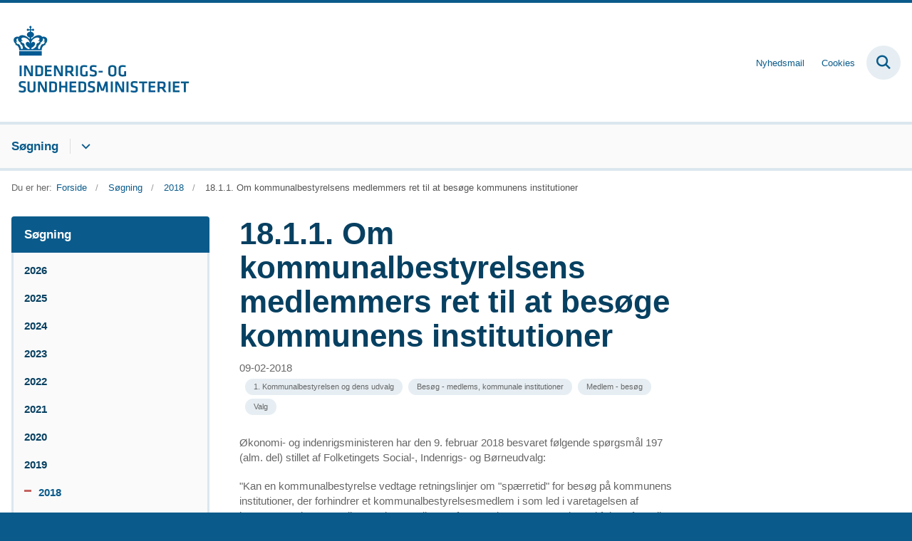

--- FILE ---
content_type: text/html; charset=utf-8
request_url: https://www.resumedatabase.im.dk/resumedatabasen/2018/1811-om-kommunalbestyrelsens-medlemmers-ret-til-at-besoege-kommunens-institutioner
body_size: 5338
content:

<!DOCTYPE html>
<html lang="da">
<head id="Head1"><title>
18.1.1. Svar på SOU alm. del spørgsmål 197 om kommunalbestyrelsens medlemmers ret til at besøge kommunens institutioner
</title><meta charset="utf-8" /><meta name="viewport" content="width=device-width, initial-scale=1.0" /><meta http-equiv="X-UA-Compatible" content="IE=edge" /><meta name="documentReference" content="24295">
<meta name="description" content="Økonomi- og indenrigsministeren har den 9. februar 2018 besvaret følgende spørgsmål 197 (alm">
<meta property="og:title" content="18.1.1. Svar på SOU alm. del spørgsmål 197 om kommunalbestyrelsens medlemmers ret til at besøge kommunens institutioner">
<meta property="twitter:title" content="18.1.1. Svar på SOU alm. del spørgsmål 197 om kommunalbestyrelsens medlemmers ret til at besøge kommunens institutioner">
<meta property="og:description" content="Økonomi- og indenrigsministeren har den 9. februar 2018 besvaret følgende spørgsmål 197 (alm">
<meta property="twitter:description" content="Økonomi- og indenrigsministeren har den 9. februar 2018 besvaret følgende spørgsmål 197 (alm">
<meta property="og:url" content="https://www.resumedatabase.im.dk/resumedatabasen/2018/1811-om-kommunalbestyrelsens-medlemmers-ret-til-at-besoege-kommunens-institutioner">
<meta property="twitter:card" content="summary">
<link href="/Assets/GoBasic/Plugins/Release/h01.gobasic.plugins.css?t=270320251405" rel="stylesheet">
<link href="/Themes/ISM/Release/h03.theme.min.css?t=270320251405" rel="stylesheet">
<script type="text/javascript" src="/Assets/GoBasic/Plugins/Release/h01.gobasic.plugins.min.js?t=270320251405"></script>
<link rel="icon" href="https://oim.dk/media/22295/favicon-oim.png"/>
<style>
.categorizations ul.dropdown-menu {
overflow-y: scroll;
max-height: 550px;
}
</style><link rel="canonical" href="https://www.resumedatabase.im.dk/resumedatabasen/2018/1811-om-kommunalbestyrelsens-medlemmers-ret-til-at-besoege-kommunens-institutioner" />
    <script >
        var application = {};
        application.script = {
            scripts: [],
            register: function (name, config, id) {
                this.scripts.push({
                    name: name,
                    scope: {
                        config: config,
                        element: $('#' + id)
                    }
                });
            }
        }
    </script>
</head>
<body id="body" class="news-page">
    <form method="post" action="./1811-om-kommunalbestyrelsens-medlemmers-ret-til-at-besoege-kommunens-institutioner" id="form1">
<div class="aspNetHidden">
<input type="hidden" name="__VIEWSTATE" id="__VIEWSTATE" value="i6KMLR4qunyeRn+CVEG6gCbXG7zdYvgrD1ssQcUntKKCmEgA376jR4AYfln5TKj4y75vqg2Lt4u8Z1F/wYagVQ==" />
</div>

<div class="aspNetHidden">

	<input type="hidden" name="__VIEWSTATEGENERATOR" id="__VIEWSTATEGENERATOR" value="9D456832" />
</div>

        <input type="hidden" value=""
            name="devicePixelRatio" id="devicePixelRatio" />
        <script >
            $(document).ready(function () {
                $("#devicePixelRatio").val(window.devicePixelRatio);
            });
        </script>
        <div id="wrapper" class="wrapper">
	
        

        <header class="header">
            <a id="skip" href="#content-main">Spring hovednavigationen over</a>
            
            <div class="header-container">
                
                <div class="logo">
                    <div>
                        <a aria-label="Gå til forsiden af resumedatabase.im.dk" href="/"><img src="/Media/638084361087472021/nyt%20logoe%20DK2%20-%20Logobl%c3%a5%20-%20500%20px.jpg" alt="ISM logo" /></a>
                    </div>
                </div>
                
                        <div class="services">
<div class="service-menu">

                    
                        <nav id="services_ctl01_serviceMenu_ctrl" aria-label="Service Menu" class="service">
<div>
<ul>
<li class="service-link"><a href="/nyhedsmail" data-id="24156"><span>Nyhedsmail</span></a></li><li class="service-link"><a href="/cookies" data-id="24157"><span>Cookies</span></a></li>
</ul>
</div>
</nav>
                        <div data-collapse="true" id="services_ctl01_siteSearchInput_ctrl" class="site-search ui-front collapse collapsed">
<input type="text" placeholder="Søg" aria-label="Søg" class="search-query" />
<button type="submit" aria-label="Fold søgefelt ud" class="btn btn-default"><span aria-hidden="true">S&#248;g</span></button>
</div>
                        <nav aria-label="Mobil Menu" class="mobile tree-nav">
<div class="nav-toggle">
<a href="#mobile-menu" aria-expanded="false" aria-label="Åben hovednavigationen" class="dropdown-toggle no-smoothscroll"><span aria-hidden="true" class="title">menu</span><span class="button"></span></a>
</div><div id="mobile-menu" class="dropdown">
<ul>
<li class="active expanded"><a href="/resumedatabasen" data-id="24155" aria-current="true"><span>S&#248;gning</span></a><a tabindex="0" role="button" aria-label="Fold underpunkter ud" aria-expanded="true" class="toggler"></a><ul>
<li><a href="/resumedatabasen/2026" data-id="40013"><span>2026</span></a></li><li><a href="/resumedatabasen/2025" data-id="39257"><span>2025</span></a></li><li><a href="/resumedatabasen/2024" data-id="37907"><span>2024</span></a></li><li><a href="/resumedatabasen/2023" data-id="34467"><span>2023</span></a></li><li><a href="/resumedatabasen/2022" data-id="29414"><span>2022</span></a></li><li><a href="/resumedatabasen/2021" data-id="24198"><span>2021</span></a></li><li><a href="/resumedatabasen/2020" data-id="24199"><span>2020</span></a></li><li><a href="/resumedatabasen/2019" data-id="24200"><span>2019</span></a></li><li class="active"><a href="/resumedatabasen/2018" data-id="24201" aria-current="true"><span>2018</span></a></li><li><a href="/resumedatabasen/2017" data-id="24202"><span>2017</span></a></li><li><a href="/resumedatabasen/2016" data-id="24203"><span>2016</span></a></li><li><a href="/resumedatabasen/2015" data-id="24204"><span>2015</span></a></li><li><a href="/resumedatabasen/2014" data-id="24205"><span>2014</span></a></li><li><a href="/resumedatabasen/2013" data-id="24206"><span>2013</span></a></li><li><a href="/resumedatabasen/2012" data-id="24207"><span>2012</span></a></li><li><a href="/resumedatabasen/2011" data-id="24208"><span>2011</span></a></li><li><a href="/resumedatabasen/2010" data-id="24209"><span>2010</span></a></li><li><a href="/resumedatabasen/2009" data-id="24210"><span>2009</span></a></li><li><a href="/resumedatabasen/2008" data-id="24211"><span>2008</span></a></li><li><a href="/resumedatabasen/2007" data-id="24212"><span>2007</span></a></li><li><a href="/resumedatabasen/2006" data-id="24213"><span>2006</span></a></li><li><a href="/resumedatabasen/2005" data-id="24214"><span>2005</span></a></li><li><a href="/resumedatabasen/2004" data-id="24215"><span>2004</span></a></li><li><a href="/resumedatabasen/2003" data-id="24216"><span>2003</span></a></li><li><a href="/resumedatabasen/2002" data-id="24217"><span>2002</span></a></li><li><a href="/resumedatabasen/2001" data-id="24218"><span>2001</span></a></li><li><a href="/resumedatabasen/2000" data-id="24219"><span>2000</span></a></li><li><a href="/resumedatabasen/1999" data-id="24220"><span>1999</span></a></li><li><a href="/resumedatabasen/1998" data-id="24221"><span>1998</span></a></li><li><a href="/resumedatabasen/1997" data-id="24222"><span>1997</span></a></li><li><a href="/resumedatabasen/1996" data-id="24223"><span>1996</span></a></li><li><a href="/resumedatabasen/1995" data-id="24224"><span>1995</span></a></li><li><a href="/resumedatabasen/1994" data-id="24225"><span>1994</span></a></li><li><a href="/resumedatabasen/1993" data-id="24226"><span>1993</span></a></li><li><a href="/resumedatabasen/1992" data-id="24227"><span>1992</span></a></li><li><a href="/resumedatabasen/1991" data-id="24228"><span>1991</span></a></li><li><a href="/resumedatabasen/1990" data-id="24229"><span>1990</span></a></li><li><a href="/resumedatabasen/1989" data-id="24230"><span>1989</span></a></li><li><a href="/resumedatabasen/1988" data-id="24231"><span>1988</span></a></li><li><a href="/resumedatabasen/1987" data-id="24232"><span>1987</span></a></li><li><a href="/resumedatabasen/1986" data-id="24233"><span>1986</span></a></li><li><a href="/resumedatabasen/1985" data-id="24234"><span>1985</span></a></li><li><a href="/resumedatabasen/1984" data-id="24235"><span>1984</span></a></li><li><a href="/resumedatabasen/1983" data-id="24236"><span>1983</span></a></li><li><a href="/resumedatabasen/1982" data-id="24237"><span>1982</span></a></li><li><a href="/resumedatabasen/1981" data-id="24238"><span>1981</span></a></li><li><a href="/resumedatabasen/1980" data-id="30981"><span>1980</span></a></li><li><a href="/resumedatabasen/1979" data-id="30953"><span>1979</span></a></li><li><a href="/resumedatabasen/1978" data-id="31067"><span>1978</span></a></li><li><a href="/resumedatabasen/1977" data-id="30908"><span>1977</span></a></li><li><a href="/resumedatabasen/1976" data-id="30920"><span>1976</span></a></li><li><a href="/resumedatabasen/1975" data-id="30900"><span>1975</span></a></li><li><a href="/resumedatabasen/1974" data-id="30949"><span>1974</span></a></li><li><a href="/resumedatabasen/1973" data-id="30967"><span>1973</span></a></li><li><a href="/resumedatabasen/1972" data-id="30971"><span>1972</span></a></li><li><a href="/resumedatabasen/1971" data-id="30915"><span>1971</span></a></li><li><a href="/resumedatabasen/1970" data-id="30929"><span>1970</span></a></li><li><a href="/resumedatabasen/1969" data-id="30938"><span>1969</span></a></li><li><a href="/resumedatabasen/1967" data-id="31396"><span>1967</span></a></li><li><a href="/resumedatabasen/1966" data-id="31502"><span>1966</span></a></li><li><a href="/resumedatabasen/1963" data-id="31498"><span>1963</span></a></li><li><a href="/resumedatabasen/1961" data-id="31494"><span>1961</span></a></li>
</ul></li>
</ul>
</div>
</nav>
                    </div></div>
                
                
    

            </div>
            <nav aria-label="Hovedmenu" class="main">
	<div class="bg">
		<div class="cnt">
			<ul id="main-menu" class="dropdown">
				<li class="dropdown active"><a href="/resumedatabasen" aria-current="true">Søgning</a><a href="#mainNavigation_ctrl_menuItem01" aria-expanded="false" aria-label="Søgning - flere links" class="dropdown-toggle no-smoothscroll"></a><ul id="mainNavigation_ctrl_menuItem01" hidden>
					<li><a href="/resumedatabasen/2026">2026</a></li><li><a href="/resumedatabasen/2025">2025</a></li><li><a href="/resumedatabasen/2024">2024</a></li><li><a href="/resumedatabasen/2023">2023</a></li><li><a href="/resumedatabasen/2022">2022</a></li><li><a href="/resumedatabasen/2021">2021</a></li><li><a href="/resumedatabasen/2020">2020</a></li><li><a href="/resumedatabasen/2019">2019</a></li><li><a href="/resumedatabasen/2018">2018</a></li><li><a href="/resumedatabasen/2017">2017</a></li><li><a href="/resumedatabasen/2016">2016</a></li><li><a href="/resumedatabasen/2015">2015</a></li><li><a href="/resumedatabasen/2014">2014</a></li><li><a href="/resumedatabasen/2013">2013</a></li><li><a href="/resumedatabasen/2012">2012</a></li><li><a href="/resumedatabasen/2011">2011</a></li><li><a href="/resumedatabasen/2010">2010</a></li><li><a href="/resumedatabasen/2009">2009</a></li><li><a href="/resumedatabasen/2008">2008</a></li><li><a href="/resumedatabasen/2007">2007</a></li><li><a href="/resumedatabasen/2006">2006</a></li><li><a href="/resumedatabasen/2005">2005</a></li><li><a href="/resumedatabasen/2004">2004</a></li><li><a href="/resumedatabasen/2003">2003</a></li><li><a href="/resumedatabasen/2002">2002</a></li><li><a href="/resumedatabasen/2001">2001</a></li><li><a href="/resumedatabasen/2000">2000</a></li><li><a href="/resumedatabasen/1999">1999</a></li><li><a href="/resumedatabasen/1998">1998</a></li><li><a href="/resumedatabasen/1997">1997</a></li><li><a href="/resumedatabasen/1996">1996</a></li><li><a href="/resumedatabasen/1995">1995</a></li><li><a href="/resumedatabasen/1994">1994</a></li><li><a href="/resumedatabasen/1993">1993</a></li><li><a href="/resumedatabasen/1992">1992</a></li><li><a href="/resumedatabasen/1991">1991</a></li><li><a href="/resumedatabasen/1990">1990</a></li><li><a href="/resumedatabasen/1989">1989</a></li><li><a href="/resumedatabasen/1988">1988</a></li><li><a href="/resumedatabasen/1987">1987</a></li><li><a href="/resumedatabasen/1986">1986</a></li><li><a href="/resumedatabasen/1985">1985</a></li><li><a href="/resumedatabasen/1984">1984</a></li><li><a href="/resumedatabasen/1983">1983</a></li><li><a href="/resumedatabasen/1982">1982</a></li><li><a href="/resumedatabasen/1981">1981</a></li><li><a href="/resumedatabasen/1980">1980</a></li><li><a href="/resumedatabasen/1979">1979</a></li><li><a href="/resumedatabasen/1978">1978</a></li><li><a href="/resumedatabasen/1977">1977</a></li><li><a href="/resumedatabasen/1976">1976</a></li><li><a href="/resumedatabasen/1975">1975</a></li><li><a href="/resumedatabasen/1974">1974</a></li><li><a href="/resumedatabasen/1973">1973</a></li><li><a href="/resumedatabasen/1972">1972</a></li><li><a href="/resumedatabasen/1971">1971</a></li><li><a href="/resumedatabasen/1970">1970</a></li><li><a href="/resumedatabasen/1969">1969</a></li><li><a href="/resumedatabasen/1967">1967</a></li><li><a href="/resumedatabasen/1966">1966</a></li><li><a href="/resumedatabasen/1963">1963</a></li><li><a href="/resumedatabasen/1961">1961</a></li>
				</ul></li>
			</ul>
		</div>
	</div>
</nav>
        </header>
        <div role="main">
            
            
    
    
<div class="tool-section">
    <div>
        <nav id="ContentPlaceHolderDefault_toolSection_breadcrumb_ctrl" aria-label="Brødkrumme" class="breadcrumb">
<div>
<span class="breadcrumb-label">Du er her:</span>
<ul itemscope="" itemtype="https://schema.org/BreadcrumbList">
<li itemscope="" itemtype="https://schema.org/ListItem" itemprop="itemListElement"><a itemscope="" itemid="https://www.resumedatabase.im.dk/" itemtype="https://schema.org/Thing" itemprop="item" href="https://www.resumedatabase.im.dk/"><span itemprop="name">Forside</span></a><meta itemprop="position" content="2" /></li>
<li itemscope="" itemtype="https://schema.org/ListItem" itemprop="itemListElement"><a itemscope="" itemid="https://www.resumedatabase.im.dk/resumedatabasen" itemtype="https://schema.org/Thing" itemprop="item" href="https://www.resumedatabase.im.dk/resumedatabasen"><span itemprop="name">S&#248;gning</span></a><meta itemprop="position" content="3" /></li>
<li itemscope="" itemtype="https://schema.org/ListItem" itemprop="itemListElement"><a itemscope="" itemid="https://www.resumedatabase.im.dk/resumedatabasen/2018" itemtype="https://schema.org/Thing" itemprop="item" href="https://www.resumedatabase.im.dk/resumedatabasen/2018"><span itemprop="name">2018</span></a><meta itemprop="position" content="4" /></li>
<li itemscope="" itemtype="https://schema.org/ListItem" itemprop="itemListElement" class="active"><span itemprop="name">18.1.1. Om kommunalbestyrelsens medlemmers ret til at bes&#248;ge kommunens institutioner</span><meta itemprop="position" content="5" /></li>
</ul>
</div>
</nav>
        
    </div>
</div>

    <div name="content" id="content-main"></div>
    <div class="sectionB">
        <div class="container">
            <div class="row">
                <div class="span-3">
                    <nav id="ContentPlaceHolderDefault_leftMenu_ctrl" aria-label="Venstre menu" class="sub-tree tree-nav">
<ul>
<li class="expanded"><a href="/resumedatabasen" data-id="24155"><span>S&#248;gning</span></a><ul>
<li><a href="/resumedatabasen/2026" data-id="40013"><span>2026</span></a></li><li><a href="/resumedatabasen/2025" data-id="39257"><span>2025</span></a></li><li><a href="/resumedatabasen/2024" data-id="37907"><span>2024</span></a></li><li><a href="/resumedatabasen/2023" data-id="34467"><span>2023</span></a></li><li><a href="/resumedatabasen/2022" data-id="29414"><span>2022</span></a></li><li><a href="/resumedatabasen/2021" data-id="24198"><span>2021</span></a></li><li><a href="/resumedatabasen/2020" data-id="24199"><span>2020</span></a></li><li><a href="/resumedatabasen/2019" data-id="24200"><span>2019</span></a></li><li class="active"><a href="/resumedatabasen/2018" data-id="24201" aria-current="true"><span>2018</span></a></li><li><a href="/resumedatabasen/2017" data-id="24202"><span>2017</span></a></li><li><a href="/resumedatabasen/2016" data-id="24203"><span>2016</span></a></li><li><a href="/resumedatabasen/2015" data-id="24204"><span>2015</span></a></li><li><a href="/resumedatabasen/2014" data-id="24205"><span>2014</span></a></li><li><a href="/resumedatabasen/2013" data-id="24206"><span>2013</span></a></li><li><a href="/resumedatabasen/2012" data-id="24207"><span>2012</span></a></li><li><a href="/resumedatabasen/2011" data-id="24208"><span>2011</span></a></li><li><a href="/resumedatabasen/2010" data-id="24209"><span>2010</span></a></li><li><a href="/resumedatabasen/2009" data-id="24210"><span>2009</span></a></li><li><a href="/resumedatabasen/2008" data-id="24211"><span>2008</span></a></li><li><a href="/resumedatabasen/2007" data-id="24212"><span>2007</span></a></li><li><a href="/resumedatabasen/2006" data-id="24213"><span>2006</span></a></li><li><a href="/resumedatabasen/2005" data-id="24214"><span>2005</span></a></li><li><a href="/resumedatabasen/2004" data-id="24215"><span>2004</span></a></li><li><a href="/resumedatabasen/2003" data-id="24216"><span>2003</span></a></li><li><a href="/resumedatabasen/2002" data-id="24217"><span>2002</span></a></li><li><a href="/resumedatabasen/2001" data-id="24218"><span>2001</span></a></li><li><a href="/resumedatabasen/2000" data-id="24219"><span>2000</span></a></li><li><a href="/resumedatabasen/1999" data-id="24220"><span>1999</span></a></li><li><a href="/resumedatabasen/1998" data-id="24221"><span>1998</span></a></li><li><a href="/resumedatabasen/1997" data-id="24222"><span>1997</span></a></li><li><a href="/resumedatabasen/1996" data-id="24223"><span>1996</span></a></li><li><a href="/resumedatabasen/1995" data-id="24224"><span>1995</span></a></li><li><a href="/resumedatabasen/1994" data-id="24225"><span>1994</span></a></li><li><a href="/resumedatabasen/1993" data-id="24226"><span>1993</span></a></li><li><a href="/resumedatabasen/1992" data-id="24227"><span>1992</span></a></li><li><a href="/resumedatabasen/1991" data-id="24228"><span>1991</span></a></li><li><a href="/resumedatabasen/1990" data-id="24229"><span>1990</span></a></li><li><a href="/resumedatabasen/1989" data-id="24230"><span>1989</span></a></li><li><a href="/resumedatabasen/1988" data-id="24231"><span>1988</span></a></li><li><a href="/resumedatabasen/1987" data-id="24232"><span>1987</span></a></li><li><a href="/resumedatabasen/1986" data-id="24233"><span>1986</span></a></li><li><a href="/resumedatabasen/1985" data-id="24234"><span>1985</span></a></li><li><a href="/resumedatabasen/1984" data-id="24235"><span>1984</span></a></li><li><a href="/resumedatabasen/1983" data-id="24236"><span>1983</span></a></li><li><a href="/resumedatabasen/1982" data-id="24237"><span>1982</span></a></li><li><a href="/resumedatabasen/1981" data-id="24238"><span>1981</span></a></li><li><a href="/resumedatabasen/1980" data-id="30981"><span>1980</span></a></li><li><a href="/resumedatabasen/1979" data-id="30953"><span>1979</span></a></li><li><a href="/resumedatabasen/1978" data-id="31067"><span>1978</span></a></li><li><a href="/resumedatabasen/1977" data-id="30908"><span>1977</span></a></li><li><a href="/resumedatabasen/1976" data-id="30920"><span>1976</span></a></li><li><a href="/resumedatabasen/1975" data-id="30900"><span>1975</span></a></li><li><a href="/resumedatabasen/1974" data-id="30949"><span>1974</span></a></li><li><a href="/resumedatabasen/1973" data-id="30967"><span>1973</span></a></li><li><a href="/resumedatabasen/1972" data-id="30971"><span>1972</span></a></li><li><a href="/resumedatabasen/1971" data-id="30915"><span>1971</span></a></li><li><a href="/resumedatabasen/1970" data-id="30929"><span>1970</span></a></li><li><a href="/resumedatabasen/1969" data-id="30938"><span>1969</span></a></li><li><a href="/resumedatabasen/1967" data-id="31396"><span>1967</span></a></li><li><a href="/resumedatabasen/1966" data-id="31502"><span>1966</span></a></li><li><a href="/resumedatabasen/1963" data-id="31498"><span>1963</span></a></li><li><a href="/resumedatabasen/1961" data-id="31494"><span>1961</span></a></li>
</ul></li>
</ul><script>application.script.register('leftnavigation',{"options": {"translations": {"mobileSubMenuTitle": "Menu"}}},'ContentPlaceHolderDefault_leftMenu_ctrl');</script>
</nav>
                </div>
                <div class="span-9">
                    
                    <div class="row">
                        <div class="span-6 plh-main">
                            
    <div class="news-page">
<h1 class="heading">
18.1.1. Om kommunalbestyrelsens medlemmers ret til at bes&#248;ge kommunens institutioner
</h1><span class="date">09-02-2018</span><div class="labels">
<a aria-label="Se alle nyheder fra kategorien: 1. Kommunalbestyrelsen og dens udvalg" href="/resumedatabasen?categorizations=24322" class="label label-default"><span>1. Kommunalbestyrelsen og dens udvalg</span></a>
<a aria-label="Se alle nyheder fra kategorien: Besøg - medlems, kommunale institutioner" href="/resumedatabasen?categorizations=25090" class="label label-default"><span>Bes&#248;g - medlems, kommunale institutioner</span></a>
<a aria-label="Se alle nyheder fra kategorien: Medlem - besøg" href="/resumedatabasen?categorizations=25709" class="label label-default"><span>Medlem - bes&#248;g</span></a>
<a aria-label="Se alle nyheder fra kategorien: Valg" href="/resumedatabasen?categorizations=25901" class="label label-default"><span>Valg</span></a>

</div><div class="text">
<div class="rich-text">
<p>&Oslash;konomi- og indenrigsministeren har den 9. februar 2018 besvaret f&oslash;lgende sp&oslash;rgsm&aring;l 197 (alm. del) stillet af Folketingets Social-, Indenrigs- og B&oslash;rneudvalg:</p>
<p>"Kan en kommunalbestyrelse vedtage retningslinjer om "sp&aelig;rretid" for bes&oslash;g p&aring; kommunens institutioner, der forhindrer et kommunalbestyrelsesmedlem i som led i varetagelsen af hvervet som kommunalbestyrelsesmedlem at foretage bes&oslash;g, eventuelt med f&oslash;lge af en eller flere g&aelig;ster, i op til fem m&aring;neder inden et kommunalvalg, uanset om kommunalbestyrelsesmedlemmet inden bes&oslash;get har orienteret den p&aring;g&aelig;ldende borgmester og institutionen herom og i &oslash;vrigt s&oslash;ger bes&oslash;get afviklet p&aring; en s&aring;dan m&aring;de, at det kan indpasses i institutionens daglige arbejdsgang, jf. det dav&aelig;rende Indenrigsministeriums skrivelse af 16. november 1982 til det dav&aelig;rende Socialministerium (j.nr. 1. k.kt. 1981/123/1422-7), der er offentliggjort p&aring; <a href="https://www.retsinformation.dk/Forms/R0710.aspx?id=33020">https://www.retsinformation.dk/Forms/R0710.aspx?id=33020</a> ?"</p>
<p>Besvarelsen redeg&oslash;r for den ret, som kommunalbestyrelsens medlemmer har til som led i deres hverv at bes&oslash;ge kommunens institutioner, samt for kommunens muligheder for at fasts&aelig;tte regler for gennemf&oslash;relsen af s&aring;danne bes&oslash;g. Det fremg&aring;r, at retten til at afl&aelig;gge bes&oslash;g ogs&aring; g&aelig;lder op til et kommunalvalg, men at den ikke omfatter en ret til at medtage g&aelig;ster. Kommunen kan imidlertid have en praksis, hvorefter medlemmerne kan medtage g&aelig;ster ved s&aring;danne bes&oslash;g.</p>
<p><span><em><a title="&Oslash;konomi- og Indenrigsministeriets svar af 9. februar 2018 til Folketingets Social-, Indenrigs- og B&oslash;rneudvalg - Kommunaljura, j.nr. 2018-435" type="media" href="/media/26476/18_1_1_svar_paa_sou_alm._del_spoergsmaal_197_om_kommunalbestyrelsens_medlemmers_ret_til_at_besoege_kommunens_institutioner.pdf" itemid="26476"> &Oslash;konomi- og Indenrigsministeriets svar af 9. februar 2018 <br> til Folketingets Social-, Indenrigs- og B&oslash;rneudvalg <br> - Kommunaljura, j.nr. 2018-435 </a></em></span></p>
</div>
</div>
</div>

                            
                            
                            
                        </div>
                        <div class="span-3 plh-right">
                            
                            
                        </div>
                    </div>
                </div>
            </div>
        </div>
    </div>
    

            
        </div>
        </div>
        <footer aria-label="Bund">
            
            <div class="container"><div class="row"><div class="span-12"><div id="gb_footerGrid_ctl01" class="module inner-grid bg-color-c">
	<div class="container"><div class="row"><div class="span-3"><div id="gb_footerGrid_ctl02_ctl01" class="module multi-box card">
	<div class="text">
<h2 class="heading">
Indenrigs- og Sundhedsministeriet
</h2><div class="rich-text">
<p>Slotsholmsgade 10-12<br />1216 K&oslash;benhavn K&nbsp;<br />Tlf: 72269000<br />E-mail: <a type="mailto" href="mailto:im@im.dk?subject=" data-externalcookie="false" data-cookiewarning="V&aelig;r opm&aelig;rksom p&aring; at dette er et eksternt link. Hvis du g&aring;r videre, kan siden s&aelig;tte en eller flere cookies.">sum@sum.dk</a>&nbsp;</p>
</div>
</div>
</div></div><div class="span-3 space-right-1"><div id="gb_footerGrid_ctl02_ctl02" class="module link-list margin-top card">
	<div class="text">
<ul class="items">
<li class="item"><a target="_blank" href="http://was.digst.dk/resumedatabase-sim-dk">G&#229; til tilg&#230;ngelighedserkl&#230;ring for dette websted p&#229; Digitaliseringsstyrelsens hjemmeside</a></li>
</ul>
</div>
</div></div><div class="span-5"><div id="gb_footerGrid_ctl02_ctl03" class="module multi-box margin-top card">
	<div class="text">
<div class="rich-text">
<h4>Det kommunale tilsyn - og klagemuligheder</h4>
<p>Det er Ankestyrelsen, der f&oslash;rer tilsyn med, at kommuner og regioner overholder lovgivningen.&nbsp;</p>
<p><span><a target="_blank" href="/arbejdsomraader/kommuner-og-regioners-styrelse/tilsyn" data-type="internal" data-id="19730">L&aelig;s om det kommunale tilsyn, herunder dine klagemuligheder, her.</a></span></p>
</div>
</div>
</div></div></div></div>
</div></div></div></div><div id="gb_footerGrid_ctl03" class="module code">
	<!-- script begin --><script type="text/javascript"> 
(function() { 
var sz = document.createElement('script'); sz.type = 'text/javascript'; sz.async = true; 
sz.src = '//siteimproveanalytics.com/js/siteanalyze_6120055.js'; 
var s = document.getElementsByTagName('script')[0]; s.parentNode.insertBefore(sz, s); 
})(); 
</script><!-- script end -->
</div>
            
        </footer>
        
        <script type="text/javascript" src="/Assets/GoBasic/Plugins/Release/b01.gobasic.plugins.min.js?t=270320251405"></script>
<script type="text/javascript" src="/Assets/GoBasic/Applications/Release/b02.gobasic.applications.min.js?t=270320251405"></script>
<script type="text/javascript">
    if (application.initialization) application.initialization.init();
    if (application.navigation) application.navigation.init();
    if (application.search) application.search.init({"collapsedButtonHelpText": "Fold søgefelt ud", "notCollapsedButtonHelpText": "Fold søgefelt ind", "notCollapsedTextEnteredButtonHelpText": "Søg", "url": "/find"});
    if (application.breadcrumb) application.breadcrumb.init({});
    if (application.finalization) application.finalization.init();
</script>

        <script >
            for (var s = 0; s < application.script.scripts.length; s++) {
                var script = application.script.scripts[s];
                var app = application[script.name];
                if (app)
                    app.init(script.scope);
            }
        </script>
    </form>

    
</body>
</html>
